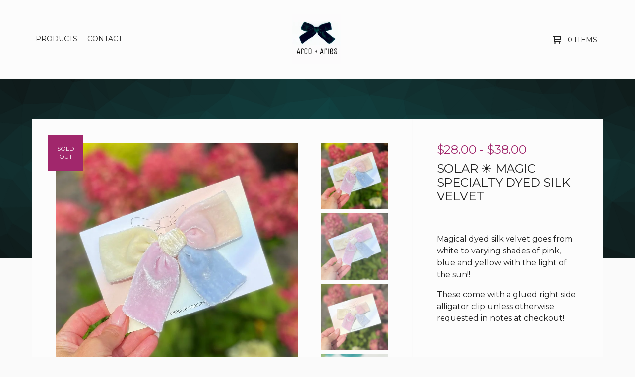

--- FILE ---
content_type: text/html; charset=utf-8
request_url: https://www.arcoaries.com/product/solar-magic-specialty-dyed-silk-velvet
body_size: 5878
content:

<!doctype html>
<html>
  <head>
    <title>Solar ☀️ Magic Specialty Dyed Silk Velvet  | Arco + Aries</title>
    <meta charset="utf-8">
    <meta name="viewport" content="width=device-width, initial-scale=1, maximum-scale=1">
    <link href="/theme_stylesheets/199568907/1715909082/theme.css" media="screen" rel="stylesheet" type="text/css">
    <!-- Served from Big Cartel Storefront -->
<!-- Big Cartel generated meta tags -->
<meta name="generator" content="Big Cartel" />
<meta name="author" content="Arco + Aries" />
<meta name="description" content="Magical dyed silk velvet goes from white to varying shades of pink, blue and yellow with the light of the sun!! These come with a glued right side..." />
<meta name="referrer" content="strict-origin-when-cross-origin" />
<meta name="product_id" content="102158962" />
<meta name="product_name" content="Solar ☀️ Magic Specialty Dyed Silk Velvet" />
<meta name="product_permalink" content="solar-magic-specialty-dyed-silk-velvet" />
<meta name="theme_name" content="Ranger" />
<meta name="theme_version" content="1.3.4" />
<meta property="og:type" content="product" />
<meta property="og:site_name" content="Arco + Aries" />
<meta property="og:title" content="Solar ☀️ Magic Specialty Dyed Silk Velvet" />
<meta property="og:url" content="https://www.arcoaries.com/product/solar-magic-specialty-dyed-silk-velvet" />
<meta property="og:description" content="Magical dyed silk velvet goes from white to varying shades of pink, blue and yellow with the light of the sun!! These come with a glued right side..." />
<meta property="og:image" content="https://assets.bigcartel.com/product_images/c574977d-416f-4c88-bc59-1e16067137aa/solar-magic-specialty-dyed-silk-velvet.jpg?auto=format&amp;fit=max..." />
<meta property="og:image:secure_url" content="https://assets.bigcartel.com/product_images/c574977d-416f-4c88-bc59-1e16067137aa/solar-magic-specialty-dyed-silk-velvet.jpg?auto=format&amp;fit=max..." />
<meta property="og:price:amount" content="28.00" />
<meta property="og:price:currency" content="USD" />
<meta property="og:availability" content="oos" />
<meta name="twitter:card" content="summary_large_image" />
<meta name="twitter:title" content="Solar ☀️ Magic Specialty Dyed Silk Velvet" />
<meta name="twitter:description" content="Magical dyed silk velvet goes from white to varying shades of pink, blue and yellow with the light of the sun!! These come with a glued right side..." />
<meta name="twitter:image" content="https://assets.bigcartel.com/product_images/c574977d-416f-4c88-bc59-1e16067137aa/solar-magic-specialty-dyed-silk-velvet.jpg?auto=format&amp;fit=max..." />
<!-- end of generated meta tags -->

<!-- Big Cartel generated link tags -->
<link rel="preconnect" href="https://fonts.googleapis.com" />
<link rel="preconnect" href="https://fonts.gstatic.com" crossorigin="true" />
<link rel="stylesheet" href="//fonts.googleapis.com/css?family=Montserrat:300,400,500,700&amp;display=swap" type="text/css" title="Google Fonts" />
<link rel="canonical" href="https://www.arcoaries.com/product/solar-magic-specialty-dyed-silk-velvet" />
<link rel="alternate" href="https://www.arcoaries.com/products.xml" type="application/rss+xml" title="Product Feed" />
<link rel="icon" href="/favicon.svg" type="image/svg+xml" />
<link rel="icon" href="/favicon.ico" type="image/x-icon" />
<link rel="apple-touch-icon" href="/apple-touch-icon.png" />
<!-- end of generated link tags -->

<!-- Big Cartel generated structured data -->
<script type="application/ld+json">
{"@context":"https://schema.org","@type":"BreadcrumbList","itemListElement":[{"@type":"ListItem","position":1,"name":"Home","item":"https://www.arcoaries.com/"},{"@type":"ListItem","position":2,"name":"Products","item":"https://www.arcoaries.com/products"},{"@type":"ListItem","position":3,"name":"Solar ☀️ Magic Specialty Dyed Silk Velvet ","item":"https://www.arcoaries.com/product/solar-magic-specialty-dyed-silk-velvet"}]}
</script>
<script type="application/ld+json">
{"@context":"https://schema.org/","@type":"Product","name":"Solar ☀️ Magic Specialty Dyed Silk Velvet ","url":"https://www.arcoaries.com/product/solar-magic-specialty-dyed-silk-velvet","description":"Magical dyed silk velvet goes from white to varying shades of pink, blue and yellow with the light of the sun!!\n\nThese come with a glued right side alligator clip unless otherwise requested in notes at checkout!\n","sku":"102158962","image":["https://assets.bigcartel.com/product_images/c574977d-416f-4c88-bc59-1e16067137aa/solar-magic-specialty-dyed-silk-velvet.jpg?auto=format\u0026fit=max\u0026h=1200\u0026w=1200","https://assets.bigcartel.com/product_images/0f7a52bc-f9c8-4eff-86ae-3a2994af86e1/solar-magic-specialty-dyed-silk-velvet.jpg?auto=format\u0026fit=max\u0026h=1200\u0026w=1200","https://assets.bigcartel.com/product_images/30b868dd-fa90-45a8-9514-338fc0b55e03/solar-magic-specialty-dyed-silk-velvet.jpg?auto=format\u0026fit=max\u0026h=1200\u0026w=1200","https://assets.bigcartel.com/product_images/2db406a6-df3c-492f-818d-5a680ba8fcf0/solar-magic-specialty-dyed-silk-velvet.jpg?auto=format\u0026fit=max\u0026h=1200\u0026w=1200"],"brand":{"@type":"Brand","name":"Arco + Aries"},"offers":[{"@type":"Offer","name":"Solar ☀️ Magic Specialty Dyed Silk Velvet  (Solar Magic pinwheel )","url":"https://www.arcoaries.com/product/solar-magic-specialty-dyed-silk-velvet","sku":"405403636","price":"38.0","priceCurrency":"USD","priceValidUntil":"2027-01-20","availability":"https://schema.org/OutOfStock","itemCondition":"NewCondition","additionalProperty":[{"@type":"PropertyValue","propertyID":"item_group_id","value":"102158962"}],"shippingDetails":[{"@type":"OfferShippingDetails","shippingDestination":{"@type":"DefinedRegion","addressCountry":"US"},"shippingRate":{"@type":"MonetaryAmount","value":"4.5","currency":"USD"}}]},{"@type":"Offer","name":"Solar ☀️ Magic Specialty Dyed Silk Velvet  (Solar Magic schoolgirl )","url":"https://www.arcoaries.com/product/solar-magic-specialty-dyed-silk-velvet","sku":"405403639","price":"28.0","priceCurrency":"USD","priceValidUntil":"2027-01-20","availability":"https://schema.org/OutOfStock","itemCondition":"NewCondition","additionalProperty":[{"@type":"PropertyValue","propertyID":"item_group_id","value":"102158962"}],"shippingDetails":[{"@type":"OfferShippingDetails","shippingDestination":{"@type":"DefinedRegion","addressCountry":"US"},"shippingRate":{"@type":"MonetaryAmount","value":"4.5","currency":"USD"}}]},{"@type":"Offer","name":"Solar ☀️ Magic Specialty Dyed Silk Velvet  (Solar Magic midi)","url":"https://www.arcoaries.com/product/solar-magic-specialty-dyed-silk-velvet","sku":"405404365","price":"28.0","priceCurrency":"USD","priceValidUntil":"2027-01-20","availability":"https://schema.org/OutOfStock","itemCondition":"NewCondition","additionalProperty":[{"@type":"PropertyValue","propertyID":"item_group_id","value":"102158962"}],"shippingDetails":[{"@type":"OfferShippingDetails","shippingDestination":{"@type":"DefinedRegion","addressCountry":"US"},"shippingRate":{"@type":"MonetaryAmount","value":"4.5","currency":"USD"}}]}]}
</script>

<!-- end of generated structured data -->

<script>
  window.bigcartel = window.bigcartel || {};
  window.bigcartel = {
    ...window.bigcartel,
    ...{"account":{"id":3939520,"host":"www.arcoaries.com","bc_host":"arcoaries.bigcartel.com","currency":"USD","country":{"code":"US","name":"United States"}},"theme":{"name":"Ranger","version":"1.3.4","colors":{"link_text_color":"#222222","link_hover_color":null,"button_background_color":"#02877c","background_color":"#fafafa","button_text_color":"#FFFFFF","button_hover_background_color":null,"primary_text_color":"#222222"}},"checkout":{"payments_enabled":true,"paypal_merchant_id":"N9BBUFWYDV4JW"},"product":{"id":102158962,"name":"Solar ☀️ Magic Specialty Dyed Silk Velvet ","permalink":"solar-magic-specialty-dyed-silk-velvet","position":29,"url":"/product/solar-magic-specialty-dyed-silk-velvet","status":"sold-out","created_at":"2023-09-20T15:58:33.000Z","has_password_protection":false,"images":[{"url":"https://assets.bigcartel.com/product_images/c574977d-416f-4c88-bc59-1e16067137aa/solar-magic-specialty-dyed-silk-velvet.jpg?auto=format\u0026fit=max\u0026h=1000\u0026w=1000","width":828,"height":828},{"url":"https://assets.bigcartel.com/product_images/0f7a52bc-f9c8-4eff-86ae-3a2994af86e1/solar-magic-specialty-dyed-silk-velvet.jpg?auto=format\u0026fit=max\u0026h=1000\u0026w=1000","width":2185,"height":2185},{"url":"https://assets.bigcartel.com/product_images/30b868dd-fa90-45a8-9514-338fc0b55e03/solar-magic-specialty-dyed-silk-velvet.jpg?auto=format\u0026fit=max\u0026h=1000\u0026w=1000","width":2374,"height":2374},{"url":"https://assets.bigcartel.com/product_images/2db406a6-df3c-492f-818d-5a680ba8fcf0/solar-magic-specialty-dyed-silk-velvet.jpg?auto=format\u0026fit=max\u0026h=1000\u0026w=1000","width":828,"height":828}],"price":28.0,"default_price":28.0,"tax":0.0,"on_sale":true,"description":"Magical dyed silk velvet goes from white to varying shades of pink, blue and yellow with the light of the sun!!\r\n\r\nThese come with a glued right side alligator clip unless otherwise requested in notes at checkout!\r\n","has_option_groups":false,"options":[{"id":405403636,"name":"Solar Magic pinwheel ","price":38.0,"sold_out":true,"has_custom_price":true,"option_group_values":[]},{"id":405403639,"name":"Solar Magic schoolgirl ","price":28.0,"sold_out":true,"has_custom_price":false,"option_group_values":[]},{"id":405404365,"name":"Solar Magic midi","price":28.0,"sold_out":true,"has_custom_price":false,"option_group_values":[]}],"artists":[],"categories":[],"option_groups":[],"shipping":[{"amount_alone":4.5,"amount_with_others":0.5,"country":{"id":43,"name":"United States","code":"US"}}]},"page":{"type":"product"}}
  }
</script>
<script async src="https://www.paypal.com/sdk/js?client-id=AbPSFDwkxJ_Pxau-Ek8nKIMWIanP8jhAdSXX5MbFoCq_VkpAHX7DZEbfTARicVRWOVUgeUt44lu7oHF-&merchant-id=N9BBUFWYDV4JW&currency=USD&components=messages,buttons" data-partner-attribution-id="BigCartel_SP_PPCP" data-namespace="PayPalSDK"></script>
<style type="text/css">.bc-product-video-embed { width: 100%; max-width: 640px; margin: 0 auto 1rem; } .bc-product-video-embed iframe { aspect-ratio: 16 / 9; width: 100%; border: 0; }</style>
<script type="text/javascript">
  var _bcaq = _bcaq || [];
  _bcaq.push(['_setUrl','stats1.bigcartel.com']);_bcaq.push(['_trackVisit','3939520']);_bcaq.push(['_trackProduct','102158962','3939520']);
  (function() {
    var bca = document.createElement('script'); bca.type = 'text/javascript'; bca.async = true;
    bca.src = '/stats.min.js';
    var s = document.getElementsByTagName('script')[0]; s.parentNode.insertBefore(bca, s);
  })();
</script>
<script src="/assets/currency-formatter-e6d2ec3fd19a4c813ec8b993b852eccecac4da727de1c7e1ecbf0a335278e93a.js"></script>
  
<style></style>
</head>
  <body id="product" class="theme">
    <header class="header">
      <div class="wrapper">
        <div class="header-item header-nav">
          <ul class="header-nav-pages">
            <li class="category-nav">
              <a href="/products" title="Products">Products</a>
              
                
              
            </li>
            
            <li><a href="/contact" title="Contact">Contact</a></li>
          </ul>
        </div>
        <div class="header-item header-store-name image">
          <div class="store-title">
            
              <h1 class="header-title hide-header">Products</h1>
            

            
              <a class="store-link" href="/" title="Arco + Aries"><img alt="Arco + Aries" src="https://assets.bigcartel.com/theme_images/48638519/arco.jpeg?auto=format&fit=max&h=200&w=600"></a>
            
          </div>
        </div>
        <div class="header-item header-search-cart">
          <ul class="search-cart-nav">
            <li class="cart">
              <a href="/cart" title="Cart">
                <svg width="16" height="16" viewBox="0 0 16 16" xmlns="http://www.w3.org/2000/svg"><path d="M15 9c.553 0 1-.447 1-1V1c0-.55-.45-1-1-1H1C.448 0 0 .447 0 1c0 .553.448 1 1 1h1v10c0 .55.45 1 1 1h12c.55 0 1-.45 1-1 0-.583-.447-1-1-1H4V9h11zM4 2h10v5H4V2z"/><circle cx="4.5" cy="14.5" r="1.5"/><circle cx="13.5" cy="14.5" r="1.5"/></svg>
                <span class="cart-num-items">0 Items</span>
              </a>
            </li>
            
          </ul>
        </div>
        <a href="#" class="open-dropdown"><svg width="10" height="6" viewBox="0 0 10 6" xmlns="http://www.w3.org/2000/svg"><path d="M9.852 1.536c.2-.19.2-.496 0-.684L9.135.17c-.197-.19-.518-.19-.715 0L5.016 3.463 1.582.142c-.2-.19-.52-.19-.717 0L.148.825c-.197.188-.197.494 0 .684l4.508 4.35c.2.187.52.187.717 0l4.48-4.324z" /></svg></a>
      </div>
      <div class="mobile-navigation">
        <ul class="mobile-navigation-list">
          
          <li><a href="/products" title="Products">Products</a></li>
          
            
          
          
            <li><a title="View Policies" href="/welcome">Policies</a></li>
          
          <li><a href="/contact" title="Contact">Contact</a></li>
          
          
          <li class="bigcartel-credit"><span class="badge"><a href="https://www.bigcartel.com/?utm_source=bigcartel&utm_medium=storefront&utm_campaign=3939520&utm_term=arcoaries" data-bc-hook="attribution" rel="nofollow">Powered by Big Cartel</a></span></li>
        </ul>
      </div>
    </header>
    <div id="pattern" class="pattern small-triangles">
      
      <canvas id="repeating-pattern">
    </div>
    <section class="content">
      
        

<div class="page-content product-page">
  <div class="product-price-title">
    <h2 class="product-price">
      
        <span data-currency-amount="28.0" data-currency-code="USD"><span class="currency_sign">$</span>28.00</span> - <span data-currency-amount="38.0" data-currency-code="USD"><span class="currency_sign">$</span>38.00</span>
      
    </h2>
    <h1 class="page-title product-title">Solar ☀️ Magic Specialty Dyed Silk Velvet </h1>
  </div>
  <div class="product-images">
  	<div class="primary-image"><img src="https://assets.bigcartel.com/product_images/c574977d-416f-4c88-bc59-1e16067137aa/solar-magic-specialty-dyed-silk-velvet.jpg?auto=format&fit=max&w=1500" alt="Image of Solar ☀️ Magic Specialty Dyed Silk Velvet "></div>
  	
    	<ul class="product-thumbnails"><li class="active"><a title="Image of Solar ☀️ Magic Specialty Dyed Silk Velvet " href="https://assets.bigcartel.com/product_images/c574977d-416f-4c88-bc59-1e16067137aa/solar-magic-specialty-dyed-silk-velvet.jpg?auto=format&fit=max&w=1500" style="background-image: url('https://assets.bigcartel.com/product_images/c574977d-416f-4c88-bc59-1e16067137aa/solar-magic-specialty-dyed-silk-velvet.jpg?auto=format&fit=max&w=300');"></a></li><li><a title="Image of Solar ☀️ Magic Specialty Dyed Silk Velvet " href="https://assets.bigcartel.com/product_images/0f7a52bc-f9c8-4eff-86ae-3a2994af86e1/solar-magic-specialty-dyed-silk-velvet.jpg?auto=format&fit=max&w=1500" style="background-image: url('https://assets.bigcartel.com/product_images/0f7a52bc-f9c8-4eff-86ae-3a2994af86e1/solar-magic-specialty-dyed-silk-velvet.jpg?auto=format&fit=max&w=300');"></a></li><li><a title="Image of Solar ☀️ Magic Specialty Dyed Silk Velvet " href="https://assets.bigcartel.com/product_images/30b868dd-fa90-45a8-9514-338fc0b55e03/solar-magic-specialty-dyed-silk-velvet.jpg?auto=format&fit=max&w=1500" style="background-image: url('https://assets.bigcartel.com/product_images/30b868dd-fa90-45a8-9514-338fc0b55e03/solar-magic-specialty-dyed-silk-velvet.jpg?auto=format&fit=max&w=300');"></a></li><li><a title="Image of Solar ☀️ Magic Specialty Dyed Silk Velvet " href="https://assets.bigcartel.com/product_images/2db406a6-df3c-492f-818d-5a680ba8fcf0/solar-magic-specialty-dyed-silk-velvet.jpg?auto=format&fit=max&w=1500" style="background-image: url('https://assets.bigcartel.com/product_images/2db406a6-df3c-492f-818d-5a680ba8fcf0/solar-magic-specialty-dyed-silk-velvet.jpg?auto=format&fit=max&w=300');"></a></li></ul>
  	
  	
  	  <div class="product-status"><div class="status-text">Sold out</div></div>
  	
  </div>
  <div class="product-details">
  	
  	<div class="product-description">
  		
  			<p>Magical dyed silk velvet goes from white to varying shades of pink, blue and yellow with the light of the sun!!</p>
<p>These come with a glued right side alligator clip unless otherwise requested in notes at checkout!</p>
  		
  	</div>
  </div>
  <ul class="share-buttons">
    <li class="social-twitter">
      <a title="Tweet" href="https://twitter.com/intent/tweet?text=Solar ☀️ Magic Specialty Dyed Silk Velvet %20-%20Arco + Aries%20https://www.arcoaries.com/product/solar-magic-specialty-dyed-silk-velvet" onclick="javascript:window.open(this.href, '', 'menubar=no,toolbar=no,resizable=no,scrollbars=no,height=400,width=600');return false;"><svg xmlns="http://www.w3.org/2000/svg" width="36" height="36" viewBox="0 150.857 612 490.298"><path d="M606 209c-22.2 9.7-46 16.4-70.8 19.4 25.4-15.3 45-39.6 54-68.5-23.7 14-50 24-78 30-22.5-24-54.4-39-89.8-39-68 0-123 55-123 123 0 9.3 1 19 3 28-102.2-5-192.8-54-253.4-129-11 18.3-17 39.5-17 62.2 0 43 21.5 81 54.6 103-20.2-.6-39.2-6-55.8-15.4v2c0 60 42.3 110 98.6 121.2-10.4 3-21.3 4.6-32.5 4.6-8 0-16-1-23-2.5 15 49.3 61 85 115 86-42 33.3-96 53-153 53-10 0-20-.5-30-1.7 55 35 119.5 55.5 189 55.5 226.3 0 350-188.5 350-352 0-5.5 0-10.8-.3-16 24-17.6 45-39.4 61.4-64z"/></svg>
      </a>
    </li>
    <li class="social-facebook">
      <a title="Share on Facebook" href="https://www.facebook.com/sharer/sharer.php?u=https://www.arcoaries.com/product/solar-magic-specialty-dyed-silk-velvet" onclick="javascript:window.open(this.href, '', 'menubar=no,toolbar=no,resizable=no,scrollbars=no,height=400,width=600');return false;"><svg xmlns="http://www.w3.org/2000/svg" width="36" height="36" viewBox="157.162 90 297.799 612"><path d="M369.036 193.795h85.68V90H333.662c-97.553 19.707-98.776 108.936-98.776 108.936V304.69h-77.724v102.937h77.724V702H343.21V407.383h102.08l9.67-102.938H343.945v-75.52c-.123-33.172 25.092-35.13 25.092-35.13z"/></svg></a>
    </li>
    <li class="social-pinterest">
      <a title="Pin" data-pin-custom="true" data-pin-do="buttonPin" href="https://www.pinterest.com/pin/create/button/?url=https://www.arcoaries.com/product/solar-magic-specialty-dyed-silk-velvet&media=https://assets.bigcartel.com/product_images/c574977d-416f-4c88-bc59-1e16067137aa/solar-magic-specialty-dyed-silk-velvet.jpg&description=Magical dyed silk velvet goes from white to varying shades of pink, blue and yellow with the light of the sun!!

These come with a glued right side alligator clip unless otherwise requested in no..."><svg xmlns="http://www.w3.org/2000/svg" width="36" height="36" viewBox="0 0 12 16"><path d="M4.933 10.582c-.406 2.203-.9 4.314-2.366 5.418-.452-3.33.665-5.83 1.183-8.484C2.866 6 3.9 2.9 5.7 3.63c2.315.97-2 5.77.9 6.34 3 .6 4.225-5.4 2.365-7.36C6.285-.22 1.1 2.5 1.8 6.596c.154 1 1.1 1.3.4 2.658C.48 8.858-.034 7.45.032 5.574.138 2.504 2.692.352 5.255.054c3.24-.376 6.3 1.2 6.7 4.396.473 3.568-1.462 7.433-4.927 7.2C6.063 11.5 5.7 11 4.9 10.582z"/></svg>
      </a>
    </li>
  </ul>
</div>

      
    </section>
    <footer class="footer">
      <div class="wrapper">
        <nav class="footernav">
          <h4><a href="/products" title="Products">Products</a></h4>
          <ul>
            
          </ul>
        </nav>
        <nav class="footernav">
          <h4>Pages</h4>
          <ul>
            
              <li><a title="View Policies" href="/welcome">Policies</a></li>
            
            <li><a href="/contact" title="Contact">Contact</a></li>
            
          </ul>
        </nav>
        
        <cite class="bigcartel-credit"><span class="badge"><a href="https://www.bigcartel.com/?utm_source=bigcartel&utm_medium=storefront&utm_campaign=3939520&utm_term=arcoaries" data-bc-hook="attribution" rel="nofollow">Powered by Big Cartel</a></span></cite>
      </div>
    </footer>
    
      <a class="footer-cart" href="/cart" style="display:none;">
        <svg width="16" height="16" viewBox="0 0 16 16" xmlns="http://www.w3.org/2000/svg"><path d="M15 9c.553 0 1-.447 1-1V1c0-.55-.45-1-1-1H1C.448 0 0 .447 0 1c0 .553.448 1 1 1h1v10c0 .55.45 1 1 1h12c.55 0 1-.45 1-1 0-.583-.447-1-1-1H4V9h11zM4 2h10v5H4V2z"/><circle cx="4.5" cy="14.5" r="1.5"/><circle cx="13.5" cy="14.5" r="1.5"/></svg>
        <span class="cart-num-items">0 Items</span>
      </a>
    
    <script src="//ajax.googleapis.com/ajax/libs/jquery/3.4.1/jquery.min.js"></script>
    <script src="https://assets.bigcartel.com/api/6/api.usd.js?v=1"></script>
    <script>
      $(function() {
        Store.init('product', {
          primary_color: "#000000",
          secondary_color: "#0d4f4f",
          pattern_style: "small-triangles",
          store_name: "Arco + Aries"
        });
      });
    </script>
    <script src="https://assets.bigcartel.com/theme_assets/109/1.3.4/theme.js?v=1"></script>
    
      <script>
        var show_sold_out_product_options = 'true';
        Product.find('solar-magic-specialty-dyed-silk-velvet', processProduct)
      </script>
      <script async defer src="//assets.pinterest.com/js/pinit.js"></script>
    
  

<script defer src="https://static.cloudflareinsights.com/beacon.min.js/vcd15cbe7772f49c399c6a5babf22c1241717689176015" integrity="sha512-ZpsOmlRQV6y907TI0dKBHq9Md29nnaEIPlkf84rnaERnq6zvWvPUqr2ft8M1aS28oN72PdrCzSjY4U6VaAw1EQ==" data-cf-beacon='{"rayId":"9c0e8d83492d89da","version":"2025.9.1","serverTiming":{"name":{"cfExtPri":true,"cfEdge":true,"cfOrigin":true,"cfL4":true,"cfSpeedBrain":true,"cfCacheStatus":true}},"token":"44d6648085c9451aa740849b0372227e","b":1}' crossorigin="anonymous"></script>
</body>
</html>